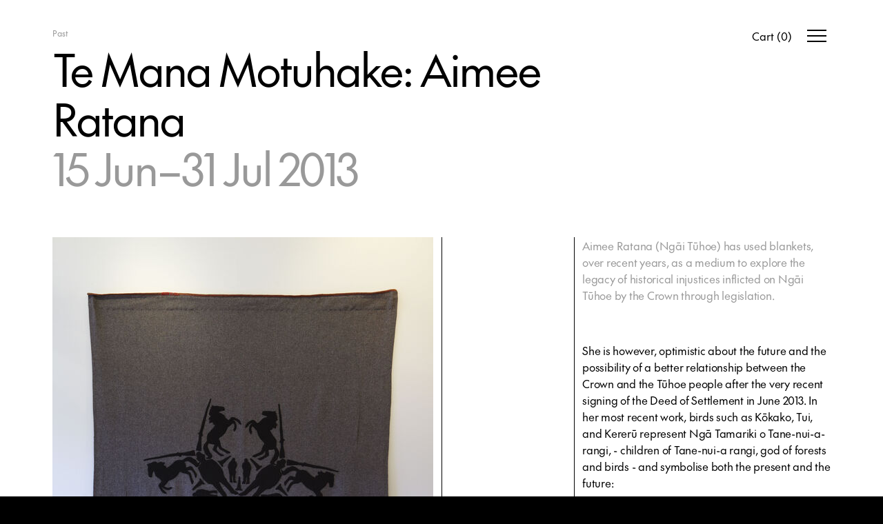

--- FILE ---
content_type: text/html;charset=utf-8
request_url: https://www.objectspace.org.nz/exhibitions/te-mana-motuhake/
body_size: 6469
content:





<!doctype html>
<html lang="en">
<head>
	<meta charset="utf-8">
	<meta http-equiv="X-UA-Compatible" content="IE=edge">
	<meta name="viewport" content="width=device-width, initial-scale=1.0, shrink-to-fit=no">

	

	<title>Te Mana Motuhake — Objectspace</title>
	<meta name="description" content="Aimee Ratana (Ngāi Tūhoe) has used blankets, over recent years, as a medium to explore the legacy of historical injustices inflicted on Ngāi Tūhoe by the Crown through legislation. &amp;nbsp; She is…" />

	<!-- Begin MailChimp Signup Form -->
	<link href="//cdn-images.mailchimp.com/embedcode/classic-10_7.css" rel="stylesheet" type="text/css">
	<style type="text/css">
	    #mc_embed_signup{background:#fff; clear:left; font:14px Helvetica,Arial,sans-serif; }
	</style>
	<!-- Remainder of form code is in fotoer.jspf -->

	<link href="/static/css/main.min.2f24bae2.css" rel="stylesheet" media="all"/>

	
	<link rel="shortcut icon" href="/static/img/favicons/favicon.d7c25392.ico">
	<link rel="icon" type="image/png" sizes="16x16" href="/static/img/favicons/favicon-16.e4b33062.png">
	<link rel="icon" type="image/png" sizes="32x32" href="/static/img/favicons/favicon-32.49a942dd.png">
	<link rel="icon" type="image/png" sizes="96x96" href="/static/img/favicons/favicon-96.10595dec.png">
	<link rel="apple-touch-icon-precomposed" href="/static/img/favicons/favicon-152.ff42b6dd.png">
	<link rel="mask-icon" href="/static/img/favicons/mask-icon.9762fcc0.svg" color="#000000">

	<meta property="og:type" content="website"/>
	<meta property="og:url" content="https://www.objectspace.org.nz/exhibitions/te-mana-motuhake/" />
	<meta property="og:title" content="Te Mana Motuhake — Objectspace" />
	<meta property="og:description" content="Aimee Ratana (Ngāi Tūhoe) has used blankets, over recent years, as a medium to explore the legacy of historical injustices inflicted on Ngāi Tūhoe by the Crown through legislation. &amp;nbsp; She is however, optimistic about the future and the possibility of a better relationship between the Crown and the Tūhoe people after the very recent signing of the Deed of Settlement in June 2013. In her most recent work, birds such as Kōkako, Tui, and Kererū represent Ngā Tamariki o Tane-nui-a-rangi, - children of Tane-nui-a rangi, god of forests and birds - and symbolise both the present and the future: &amp;nbsp; &amp;ldquo;While we look forward to the growth of our iwi, we remember our tūpuna (ancestors) and the hardships they endured. [The ancestors] are represented by the Huia, the prestigious bird that once flourished in the Huiarau ranges within Te Urewera.&amp;rdquo; &amp;nbsp; Aimee Ratana completed a Masters in Māori Visual Arts at Massey University, Palmerston North in 2006. She was a recipient of the Te Waka Toi tertiary scholarship in 2004 and a finalist in the 2005 Trust Waikato Contemporary Art Awards and has exhibited nationally and internationally." />
	<meta property="og:image" content="https://www.objectspace.org.nz/assets/sm/upload/fq/5f/9f/92/_MG_1633.jpg?k=b8c94af332" />

	<meta name="twitter:card" content="summary" />
	<meta name="twitter:url" content="https://www.objectspace.org.nz/exhibitions/te-mana-motuhake/" />
	<meta name="twitter:site" content="@ObjectspaceNZ"/>
	<meta name="twitter:title" content="Te Mana Motuhake — Objectspace" />
	<meta name="twitter:description" content="Aimee Ratana (Ngāi Tūhoe) has used blankets, over recent years, as a medium to explore the legacy of historical injustices inflicted on Ngāi Tūhoe by the Crown through legislation. &amp;nbsp; She is…" />
	<meta name="twitter:image" content="https://www.objectspace.org.nz/assets/sm/upload/fq/5f/9f/92/_MG_1633.jpg?k=b8c94af332" />

	<script>
		var e = document.documentElement;
		e.setAttribute('data-useragent', navigator.userAgent);
		e.setAttribute('data-platform', navigator.platform);

		window.NS = 'objectspace';
		window[NS] = {
			NAMESPACE: NS,
			componentConstructors: {},
			contextPath: '',
			staticPath: '/static/',
			googleMapsAPIKey: 'AIzaSyDpAchTL8KNm8KTWsLNKjtzQ9qZEUynzy0',
			googleMapsMarkerURL: '/static/img/map-marker.40d6b641.png'
		}
	</script>
	<script async src="https://www.googletagmanager.com/gtag/js?id=G-7C37VJ0ZS3"></script> <script> window.dataLayer = window.dataLayer || []; function gtag(){dataLayer.push(arguments);} gtag('js', new Date()); gtag('config', 'G-7C37VJ0ZS3'); </script>
	<script src="/static/js/head.min.ddb74c22.js"></script>
</head>
<body class="site-body js-site-body screen-event">
	












<div class="banner-message ec-message js-ec-message js-ec-added-to-cart-message">
	<div class="grid-container">
		<div class="grid-row">
			<div class="grid-col">
				<p class="message-text js-ec-message-text"></p>
			</div>
			<div class="button -white js-ec-view-cart">View Cart</div>
		</div>
	</div>
</div>

<header class="site-header js-site-header">
	<input type="checkbox" id="site-drawer-state" class="site-drawer-state js-site-drawer-state" hidden />

	<div class="grid-container hamburgerconstraint"><div class="sme-component" data-component="BasketStats" data-onclick="goToCart" ></div> <div class="site-menu-hamburgers"> <button class="menubutton -open js-menubutton js-site-drawer-firstfocussable" type="button"> <span class="label">Open Menu</span> </button> <button class="menubutton -close js-menubutton js-site-drawer-firstfocussable" type="button"> <span class="label">Close Menu</span> </button> <label class="menuburger js-menuburger" for="site-drawer-state" aria-hidden="true"> <span class="ingredient -bun -top"> <span class="bar"></span> </span> <span class="ingredient -patty"> <span class="bar"></span> </span> <span class="ingredient -bun -bottom"> <span class="bar"></span> </span> </label> </div></div>

	<div class="site-drawer" data-js-component="SiteDrawer">
		<div class="gridmeasure">
			<div class="gridconstraint">
				<nav class="site-nav">
					<ul class="navlist">
						
							
									<li class="navitem ">
										<a class="label" href="/"><span>Home</span></a>
									</li>
								
						
							
									<li class="navitem ">
										<a class="label" href="/about/"><span>About</span></a>
									</li>
								
						
							
									<li class="navitem ">
										<a class="label" href="/exhibitions/"><span>Exhibitions</span></a>
									</li>
								
						
							
									<li class="navitem ">
										<a class="label" href="/events/"><span>Events</span></a>
									</li>
								
						
							
									<li class="navitem ">
										<a class="label" href="/journal/"><span>Journal</span></a>
									</li>
								
						
							
									<li class="navitem ">
										<a class="label" href="/support/"><span>Support</span></a>
									</li>
								
						
							
									<li class="navitem ">
										<a class="label" href="/archive/"><span>Archive</span></a>
									</li>
								
						
							
									<li class="navitem ">
										<a class="label" href="/shop/"><span>Shop</span></a>
									</li>
								
						
					</ul>

					<div class="newsletter-signup">
						

<div id="mc_embed_signup">
	<form action="//objectspace.us12.list-manage.com/subscribe/post?u=d1bfd47a0e4fcfa82efecba8e&amp;id=85b1c1a8d5" method="post" id="mc-embedded-subscribe-form" name="mc-embedded-subscribe-form" class="validate" target="_blank" novalidate>
		<h3 class="title"><label for="mce-EMAIL">Sign up for our newsletter</label></h3>
	    <div id="mc_embed_signup_scroll">
			<div class="mc-field-group">
				<label for="mce-EMAIL" style="display: none;">Email Address </label>
				<input type="email" value="" name="EMAIL" class="required email" id="mce-EMAIL" placeholder="Email" required >
			</div>
			<div id="mce-responses" class="clear">
	        	<div class="response" id="mce-error-response" style="display:none"></div>
	        	<div class="response" id="mce-success-response" style="display:none"></div>
			</div><!-- real people should not fill this in and expect good things - do not remove this or risk form bot signups-->
			<div style="position: absolute; left: -5000px;" aria-hidden="true"><input type="text" name="b_d1bfd47a0e4fcfa82efecba8e_85b1c1a8d5" tabindex="-1" value=""></div>
			<div class="clear"><input type="submit" value="Subscribe" name="subscribe" id="mc-embedded-subscribe" class="button"></div>
	    </div>
	</form>
</div>
					</div>
				</nav>
			</div>
		</div>
	</div>
</header>


	<div class="ec-basket ec-overlay">
		<div class="grid-container">
			<h1 class="article-title">Your Cart</h1>
			





<div class="sme-component" data-component="Basket"
	
	data-oncheckout="goToCheckout"
	data-onclose="closeCart"
></div>

		</div>
	</div>
	<div class="ec-checkout ec-overlay">
		<div class="grid-container">
			<h1 class="article-title">Checkout</h1>
			<div class="ec-checkout-inner">
				






<div class="sme-component" data-component="Checkout"
    data-onclose="closeCheckout"
    data-oncart="goToCart"
    data-oncomplete="checkoutComplete"
    data-onchangestage="changeStage"
>
</div>

				






<div class="sme-component" data-component="OrderSummary"
	
	
	
	data-mode="checkout"
></div>

			</div>
		</div>
	</div>
	<div class="ec-order-confirmation ec-overlay -no-pickup">
		<div class="grid-container">
			<h1 class="article-title">Thank You</h1>
			<div class="thankyou-message -pickup">
				<p>Thank you for helping us support artists, craftspeople, makers and designers in Aotearoa. Your order has been processed, you&rsquo;ll receive an email with confirmation and order details.&nbsp;</p>
			</div>
			<div class="thankyou-message -no-pickup">
				<p>Thank you for helping us support artists, craftspeople, makers and designers in Aotearoa. Your order has been processed, you&rsquo;ll receive an email with confirmation and order details.&nbsp;</p>
			</div>
			<div class="ec-checkout-inner">
				




<div class="sme-component" data-component="OrderInformation"
    data-readonly="true"
	data-mode="complete"
></div>

				






<div class="sme-component" data-component="OrderSummary"
	
	
	
	data-mode="complete"
></div>

			</div>
		</div>
		<div class="sme-view-footer">
			<div class="sme-view-footer-inner">
				
				<button class="sme-primary-button sme-button js-ec-complete-checkout" type="submit">Continue Shopping</button>
			</div>
		</div>
	</div>




<div class="site-page js-site-page">
	

	

	<main class="site-main">







<article class="grid-container">
	<header class="grid-row article-header">
		<div class="grid-col">
			<div class="category-label"> Past </div>

			
<h1 class="article-title"> Te Mana Motuhake: Aimee Ratana </h1> <h2 class="article-subtitle"><time>15 Jun–31 Jul 2013</time></h2>
		</div>
	</header>
	
	
	
	
	
			
			<section class="grid-row article-body -event">
				<div class="grid-col -col-33-r-pct contentcol content-styles">
					<p>Aimee Ratana (Ngāi Tūhoe) has used blankets, over recent years, as a medium to explore the legacy of historical injustices inflicted on Ngāi Tūhoe by the Crown through legislation.</p>
<p>&nbsp;</p>
<p>She is however, optimistic about the future and the possibility of a better relationship between the Crown and the Tūhoe people after the very recent signing of the Deed of Settlement in June 2013. In her most recent work, birds such as Kōkako, Tui, and Kererū represent Ngā Tamariki o Tane-nui-a-rangi, - children of Tane-nui-a rangi, god of forests and birds - and symbolise both the present and the future:</p>
<p>&nbsp;</p>
<p>&ldquo;While we look forward to the growth of our iwi, we remember our tūpuna (ancestors) and the hardships they endured. [The ancestors] are represented by the Huia, the prestigious bird that once flourished in the Huiarau ranges within Te Urewera.&rdquo;</p>
<p>&nbsp;</p>
<p>Aimee Ratana completed a Masters in Māori Visual Arts at Massey University, Palmerston North in 2006. She was a recipient of the Te Waka Toi tertiary scholarship in 2004 and a finalist in the 2005 Trust Waikato Contemporary Art Awards and has exhibited nationally and internationally.</p>
					

				</div>

				<div class="grid-col asidecol">

					
					<div class="grid-row">
						
	<div class="grid-col metacol">
		<ul class="title-list article-meta">
			
			
			
			
			
			
		</ul>
	</div>

				
						<div class="grid-col figurecol">
							
<figure class="article-figure"> <div class="media"> <div class="aspect" style="padding-top: 150.0%"> <img data-src="/assets/resized/sm/upload/8p/43/r6/d2/_MG_1633-0-552-0-0.jpg?k=d873c1a9e6" data-srcset="/assets/resized/sm/upload/8p/43/r6/d2/_MG_1633-0-552-0-0.jpg?k=d873c1a9e6 552w, /assets/resized/sm/upload/8p/43/r6/d2/_MG_1633-0-1104-0-0.jpg?k=bc387e9232 1104w" sizes="(min-width: 800px) 552px, ((min-width: 520px) and (max-width: 800px)) 350px, 100vw" width="552" height="828" alt="" class="lazyload" /> </div> </div> <figcaption class="caption"> <p>Aimee Ratana,Tame Iti’s arrest Ruatoki Raids 2007 - Labelled by media as Tuhoe Terrorists. Government enforced Terrorist Suppression Act, 2012.</p> </figcaption> </figure>
							
						</div>
					</div>
					
					
					
					
				</div>
			</section>
		
	
</article>



			</main>
			

<footer class="site-footer -has-map">

	
			

<div class="grid-container journal-body">
	<section class="grid-row journal-section -inverted -group-2 -split">

		

		

		
			
<article class="grid-col feed-item -medium -event"> <div class="category-label"> On Now </div> <figure class="media"> <a href="/exhibitions/pivot/" class="aspect" style="padding-top: 100%"> <img data-src="/assets/resized/sm/upload/55/qj/up/y6/Hero%20Image-552-552-552-552-crop-fill.png?k=2438ca304e" data-srcset="/assets/resized/sm/upload/55/qj/up/y6/Hero%20Image-552-552-552-552-crop-fill.png?k=2438ca304e 552w, /assets/resized/sm/upload/55/qj/up/y6/Hero%20Image-1104-1104-1104-1104-crop-fill.png?k=acc946312a 1104w" sizes="(min-width: 800px) 552px, ((min-width: 520px) and (max-width: 800px)) 350px, 100vw" width="552" height="552" alt="" class="lazyload" /> </a> </figure> <div class="details"> <p class="location">Tāmaki Makaurau Auckland</p> <h2 class="title"> <a href="/exhibitions/pivot/"><span>Pivot</span></a> </h2> <h3 class="subtitle"><time>5 Apr–8 Mar 2026</time></h3> </div> </article>
		
	</section>
</div>

		

	<div class="grid-container">
		<div class="grid-row">
			<nav class="grid-col footer-nav">
				<ul class="navlist">
					
						
								<li class="navitem ">
									<a class="label" href="/">Home</a>
								</li>
							
					
						
								<li class="navitem ">
									<a class="label" href="/about/">About</a>
								</li>
							
					
						
								<li class="navitem ">
									<a class="label" href="/exhibitions/">Exhibitions</a>
								</li>
							
					
						
								<li class="navitem ">
									<a class="label" href="/events/">Events</a>
								</li>
							
					
						
								<li class="navitem ">
									<a class="label" href="/journal/">Journal</a>
								</li>
							
					
						
								<li class="navitem ">
									<a class="label" href="/support/">Support</a>
								</li>
							
					
						
								<li class="navitem ">
									<a class="label" href="/archive/">Archive</a>
								</li>
							
					
				</ul>
			</nav>

			<section class="grid-col" itemscope itemtype="http://schema.org/LocalBusiness">
				<div class="grid-row">
					<meta itemprop="name" content="Objectspace"/>
					<link itemprop="url" href="/">

					<div class="grid-col footer-contact">
						<ul class="title-list footerlist">
						
						
							
									<li class="listitem">
										<a href="https://goo.gl/maps/7MsFytMqDw7474Lm8" target=_blank class="title">Tāmaki Makaurau Auckland</a>
										<p class="openHours">Tue &ndash; Fri 10am &ndash; 5pm, Sat &amp; Sun 10am &ndash; 4pm</p>
									</li>
							
						
							
									<li class="listitem">
										<a href="https://goo.gl/maps/tc9vFQutkHURLUTR8" target=_blank class="title">Ōtautahi Christchurch</a>
										<p class="openHours"><strong>Closed until 9 Feb 2026</strong></p>
									</li>
							
						
						
							<li class="listitem">
								
									<div itemprop="telephone"><a href="tel:+6493766216" target="_blank">+64 9 376 6216</a></div>
								
								
									<div itemprop="email"><a href="mailto:info@objectspace.org.nz" target="_blank">info@objectspace.org.nz</a></div>
								
							</li>
						
						</ul>
					</div>

					<div class="grid-col footer-social">
						<ul class="title-list footerlist">
							
								<li class="listitem">
									<h3 class="title">Instagram</h3>
									<a href="https://www.instagram.com/objectspace/" target="_blank">@objectspace</a>
								</li>
							
							
							
								<li class="listitem">
									<h3 class="title">Facebook</h3>
									<a href="https://www.facebook.com/pages/Objectspace/210656108958743" target="_blank">Objectspace</a>
								</li>
							
						</ul>
					</div>

					<div class="grid-col -col-100-pct footer-map">
						<div class="embedaspectratio" data-js-component="GoogleMaps" data-google-maps-options='{"lazyLoad": true, "mapOptions": {"zoom": 15, "backgroundColor": "#999"}, "markers": [{"lat": -36.85794, "lng": 174.74743, "title": "Objectspace", "placeId": "ChIJixNhUZVHDW0RZtSyVN9GRSc", "clickable": true}]}'>
							<div data-embed-target></div>
						</div>
					</div>
				</div>
			</section>
		</div>

		<div class="grid-row">
			<section class="grid-col -col-25-pct newsletter-signup">
				

<div id="mc_embed_signup">
	<form action="//objectspace.us12.list-manage.com/subscribe/post?u=d1bfd47a0e4fcfa82efecba8e&amp;id=85b1c1a8d5" method="post" id="mc-embedded-subscribe-form" name="mc-embedded-subscribe-form" class="validate" target="_blank" novalidate>
		<h3 class="title"><label for="mce-EMAIL">Sign up for our newsletter</label></h3>
	    <div id="mc_embed_signup_scroll">
			<div class="mc-field-group">
				<label for="mce-EMAIL" style="display: none;">Email Address </label>
				<input type="email" value="" name="EMAIL" class="required email" id="mce-EMAIL" placeholder="Email" required >
			</div>
			<div id="mce-responses" class="clear">
	        	<div class="response" id="mce-error-response" style="display:none"></div>
	        	<div class="response" id="mce-success-response" style="display:none"></div>
			</div><!-- real people should not fill this in and expect good things - do not remove this or risk form bot signups-->
			<div style="position: absolute; left: -5000px;" aria-hidden="true"><input type="text" name="b_d1bfd47a0e4fcfa82efecba8e_85b1c1a8d5" tabindex="-1" value=""></div>
			<div class="clear"><input type="submit" value="Subscribe" name="subscribe" id="mc-embedded-subscribe" class="button"></div>
	    </div>
	</form>
</div>
			</section>

			<section class="grid-col -col-25-pct footer-supporters">
				<ul class="title-list footerlist">
					
						<li class="listitem"><h3 class="title">Lead Partner</h3> <ul> <li class="listitem"> <a href="http://www.ockham.co.nz" target="_blank"> Ockham Residential </a> </li> </ul></li>
					
						<li class="listitem"><h3 class="title">Education Partner</h3> <ul> <li class="listitem"> <a href="https://www.aut.ac.nz/" target="_blank"> AUT </a> </li> </ul></li>
					
						<li class="listitem"><h3 class="title">Strategic Partners</h3> <ul> <li class="listitem"> <a href="https://ecc.co.nz" target="_blank"> ECC </a> </li> <li class="listitem"> <a href="https://www.cemac.co.nz" target="_blank"> Cemac Commercial Interiors </a> </li> <li class="listitem"> <a href="http://www.chartwell.org.nz" target="_blank"> Chartwell Trust </a> </li> <li class="listitem"> <a href="http://myart.co.nz" target="_blank"> My ART </a> </li> <li class="listitem"> <a href="http://www.resene.co.nz" target="_blank"> Resene </a> </li> </ul></li>
					
						<li class="listitem"><h3 class="title">Core Funders</h3> <ul> <li class="listitem"> <a href="http://www.creativenz.govt.nz" target="_blank"> Creative NZ </a> </li> <li class="listitem"> <a href="https://www.foundationnorth.org.nz" target="_blank"> Foundation North </a> </li> <li class="listitem"> <a href="http://www.aucklandcouncil.govt.nz" target="_blank"> Auckland Council </a> </li> </ul></li>
					
				</ul>
			</section>

			<div class="grid-col footer-map -spacer">
				<div class="embedaspectratio"></div>
			</div>

		</div>
	</div>
</footer>


			
		</div>


		<script src="/static/js/main.min.64d16bc6.js"></script>
		



		<script type="text/javascript">
			var _gaq = _gaq || [];
			_gaq.push(['_setAccount', 'UA-194805-9']);
			_gaq.push(['_trackPageview']);

			(function() {
				var ga = document.createElement('script'); ga.type = 'text/javascript'; ga.async = true;
				ga.src = ('https:' == document.location.protocol ? 'https://ssl' : 'http://www') + '.google-analytics.com/ga.js';
				var s = document.getElementsByTagName('script')[0]; s.parentNode.insertBefore(ga, s);
			})();
		</script>

		

<script> !function(f,b,e,v,n,t,s) {if(f.fbq)return;n=f.fbq=function(){n.callMethod? n.callMethod.apply(n,arguments):n.queue.push(arguments)}; if(!f._fbq)f._fbq=n;n.push=n;n.loaded=!0;n.version='2.0'; n.queue=[];t=b.createElement(e);t.async=!0; t.src=v;s=b.getElementsByTagName(e)[0]; s.parentNode.insertBefore(t,s)}(window, document,'script', 'https://connect.facebook.net/en_US/fbevents.js'); fbq('init', '448016203618692'); fbq('track', 'PageView'); </script>


	</body>
</html>


--- FILE ---
content_type: application/javascript
request_url: https://www.objectspace.org.nz/static/js/head.min.ddb74c22.js
body_size: 10318
content:
/*! For license information please see head.min.ddb74c22.js.LICENSE.txt */
(()=>{var t={4186:(t,r,e)=>{"use strict";var n=e(3749),o=e(8055),i=TypeError;t.exports=function(t){if(n(t))return t;throw new i(o(t)+" is not a function")}},8149:(t,r,e)=>{"use strict";var n=e(6903).charAt;t.exports=function(t,r,e){return r+(e?n(t,r).length:1)}},7447:(t,r,e)=>{"use strict";var n=e(2674),o=String,i=TypeError;t.exports=function(t){if(n(t))return t;throw new i(o(t)+" is not an object")}},7921:(t,r,e)=>{"use strict";var n=e(3637),o=e(9002),i=e(7878),c=function(t){return function(r,e,c){var u=n(r),s=i(u);if(0===s)return!t&&-1;var a,l=o(c,s);if(t&&e!=e){for(;s>l;)if((a=u[l++])!=a)return!0}else for(;s>l;l++)if((t||l in u)&&u[l]===e)return t||l||0;return!t&&-1}};t.exports={includes:c(!0),indexOf:c(!1)}},9077:(t,r,e)=>{"use strict";var n=e(3455),o=e(5811),i=e(6415),c=o("species");t.exports=function(t){return i>=51||!n((function(){var r=[];return(r.constructor={})[c]=function(){return{foo:1}},1!==r[t](Boolean).foo}))}},1814:(t,r,e)=>{"use strict";var n=e(3455);t.exports=function(t,r){var e=[][t];return!!e&&n((function(){e.call(null,r||function(){return 1},1)}))}},7375:(t,r,e)=>{"use strict";var n=e(2444),o=e(5448),i=TypeError,c=Object.getOwnPropertyDescriptor,u=n&&!function(){if(void 0!==this)return!0;try{Object.defineProperty([],"length",{writable:!1}).length=1}catch(t){return t instanceof TypeError}}();t.exports=u?function(t,r){if(o(t)&&!c(t,"length").writable)throw new i("Cannot set read only .length");return t.length=r}:function(t,r){return t.length=r}},2329:(t,r,e)=>{"use strict";var n=e(5448),o=e(8413),i=e(2674),c=e(5811)("species"),u=Array;t.exports=function(t){var r;return n(t)&&(r=t.constructor,(o(r)&&(r===u||n(r.prototype))||i(r)&&null===(r=r[c]))&&(r=void 0)),void 0===r?u:r}},1453:(t,r,e)=>{"use strict";var n=e(2329);t.exports=function(t,r){return new(n(t))(0===r?0:r)}},9872:(t,r,e)=>{"use strict";var n=e(2608),o=n({}.toString),i=n("".slice);t.exports=function(t){return i(o(t),8,-1)}},1179:(t,r,e)=>{"use strict";var n=e(3724),o=e(3749),i=e(9872),c=e(5811)("toStringTag"),u=Object,s="Arguments"===i(function(){return arguments}());t.exports=n?i:function(t){var r,e,n;return void 0===t?"Undefined":null===t?"Null":"string"==typeof(e=function(t,r){try{return t[r]}catch(t){}}(r=u(t),c))?e:s?i(r):"Object"===(n=i(r))&&o(r.callee)?"Arguments":n}},2924:(t,r,e)=>{"use strict";var n=e(9649),o=e(2919),i=e(1139),c=e(1601);t.exports=function(t,r,e){for(var u=o(r),s=c.f,a=i.f,l=0;l<u.length;l++){var f=u[l];n(t,f)||e&&n(e,f)||s(t,f,a(r,f))}}},139:(t,r,e)=>{"use strict";var n=e(2444),o=e(1601),i=e(4004);t.exports=n?function(t,r,e){return o.f(t,r,i(1,e))}:function(t,r,e){return t[r]=e,t}},4004:t=>{"use strict";t.exports=function(t,r){return{enumerable:!(1&t),configurable:!(2&t),writable:!(4&t),value:r}}},3552:(t,r,e)=>{"use strict";var n=e(2444),o=e(1601),i=e(4004);t.exports=function(t,r,e){n?o.f(t,r,i(0,e)):t[r]=e}},8552:(t,r,e)=>{"use strict";var n=e(3749),o=e(1601),i=e(1147),c=e(5801);t.exports=function(t,r,e,u){u||(u={});var s=u.enumerable,a=void 0!==u.name?u.name:r;if(n(e)&&i(e,a,u),u.global)s?t[r]=e:c(r,e);else{try{u.unsafe?t[r]&&(s=!0):delete t[r]}catch(t){}s?t[r]=e:o.f(t,r,{value:e,enumerable:!1,configurable:!u.nonConfigurable,writable:!u.nonWritable})}return t}},5801:(t,r,e)=>{"use strict";var n=e(4032),o=Object.defineProperty;t.exports=function(t,r){try{o(n,t,{value:r,configurable:!0,writable:!0})}catch(e){n[t]=r}return r}},1870:(t,r,e)=>{"use strict";var n=e(8055),o=TypeError;t.exports=function(t,r){if(!delete t[r])throw new o("Cannot delete property "+n(r)+" of "+n(t))}},2444:(t,r,e)=>{"use strict";var n=e(3455);t.exports=!n((function(){return 7!==Object.defineProperty({},1,{get:function(){return 7}})[1]}))},5751:(t,r,e)=>{"use strict";var n=e(4032),o=e(2674),i=n.document,c=o(i)&&o(i.createElement);t.exports=function(t){return c?i.createElement(t):{}}},9573:t=>{"use strict";var r=TypeError;t.exports=function(t){if(t>9007199254740991)throw r("Maximum allowed index exceeded");return t}},5175:t=>{"use strict";t.exports=["constructor","hasOwnProperty","isPrototypeOf","propertyIsEnumerable","toLocaleString","toString","valueOf"]},7607:(t,r,e)=>{"use strict";var n=e(4032).navigator,o=n&&n.userAgent;t.exports=o?String(o):""},6415:(t,r,e)=>{"use strict";var n,o,i=e(4032),c=e(7607),u=i.process,s=i.Deno,a=u&&u.versions||s&&s.version,l=a&&a.v8;l&&(o=(n=l.split("."))[0]>0&&n[0]<4?1:+(n[0]+n[1])),!o&&c&&(!(n=c.match(/Edge\/(\d+)/))||n[1]>=74)&&(n=c.match(/Chrome\/(\d+)/))&&(o=+n[1]),t.exports=o},5366:(t,r,e)=>{"use strict";var n=e(4032),o=e(1139).f,i=e(139),c=e(8552),u=e(5801),s=e(2924),a=e(5868);t.exports=function(t,r){var e,l,f,p,v,h=t.target,x=t.global,d=t.stat;if(e=x?n:d?n[h]||u(h,{}):n[h]&&n[h].prototype)for(l in r){if(p=r[l],f=t.dontCallGetSet?(v=o(e,l))&&v.value:e[l],!a(x?l:h+(d?".":"#")+l,t.forced)&&void 0!==f){if(typeof p==typeof f)continue;s(p,f)}(t.sham||f&&f.sham)&&i(p,"sham",!0),c(e,l,p,t)}}},3455:t=>{"use strict";t.exports=function(t){try{return!!t()}catch(t){return!0}}},4364:(t,r,e)=>{"use strict";e(2823);var n=e(3453),o=e(8552),i=e(9867),c=e(3455),u=e(5811),s=e(139),a=u("species"),l=RegExp.prototype;t.exports=function(t,r,e,f){var p=u(t),v=!c((function(){var r={};return r[p]=function(){return 7},7!==""[t](r)})),h=v&&!c((function(){var r=!1,e=/a/;return"split"===t&&((e={}).constructor={},e.constructor[a]=function(){return e},e.flags="",e[p]=/./[p]),e.exec=function(){return r=!0,null},e[p](""),!r}));if(!v||!h||e){var x=/./[p],d=r(p,""[t],(function(t,r,e,o,c){var u=r.exec;return u===i||u===l.exec?v&&!c?{done:!0,value:n(x,r,e,o)}:{done:!0,value:n(t,e,r,o)}:{done:!1}}));o(String.prototype,t,d[0]),o(l,p,d[1])}f&&s(l[p],"sham",!0)}},3881:(t,r,e)=>{"use strict";var n=e(9128),o=Function.prototype,i=o.apply,c=o.call;t.exports="object"==typeof Reflect&&Reflect.apply||(n?c.bind(i):function(){return c.apply(i,arguments)})},9128:(t,r,e)=>{"use strict";var n=e(3455);t.exports=!n((function(){var t=function(){}.bind();return"function"!=typeof t||t.hasOwnProperty("prototype")}))},3453:(t,r,e)=>{"use strict";var n=e(9128),o=Function.prototype.call;t.exports=n?o.bind(o):function(){return o.apply(o,arguments)}},2542:(t,r,e)=>{"use strict";var n=e(2444),o=e(9649),i=Function.prototype,c=n&&Object.getOwnPropertyDescriptor,u=o(i,"name"),s=u&&"something"===function(){}.name,a=u&&(!n||n&&c(i,"name").configurable);t.exports={EXISTS:u,PROPER:s,CONFIGURABLE:a}},2116:(t,r,e)=>{"use strict";var n=e(9872),o=e(2608);t.exports=function(t){if("Function"===n(t))return o(t)}},2608:(t,r,e)=>{"use strict";var n=e(9128),o=Function.prototype,i=o.call,c=n&&o.bind.bind(i,i);t.exports=n?c:function(t){return function(){return i.apply(t,arguments)}}},8711:(t,r,e)=>{"use strict";var n=e(4032),o=e(3749);t.exports=function(t,r){return arguments.length<2?(e=n[t],o(e)?e:void 0):n[t]&&n[t][r];var e}},8622:(t,r,e)=>{"use strict";var n=e(4186),o=e(6021);t.exports=function(t,r){var e=t[r];return o(e)?void 0:n(e)}},3966:(t,r,e)=>{"use strict";var n=e(2608),o=e(4165),i=Math.floor,c=n("".charAt),u=n("".replace),s=n("".slice),a=/\$([$&'`]|\d{1,2}|<[^>]*>)/g,l=/\$([$&'`]|\d{1,2})/g;t.exports=function(t,r,e,n,f,p){var v=e+t.length,h=n.length,x=l;return void 0!==f&&(f=o(f),x=a),u(p,x,(function(o,u){var a;switch(c(u,0)){case"$":return"$";case"&":return t;case"`":return s(r,0,e);case"'":return s(r,v);case"<":a=f[s(u,1,-1)];break;default:var l=+u;if(0===l)return o;if(l>h){var p=i(l/10);return 0===p?o:p<=h?void 0===n[p-1]?c(u,1):n[p-1]+c(u,1):o}a=n[l-1]}return void 0===a?"":a}))}},4032:function(t,r,e){"use strict";var n=function(t){return t&&t.Math===Math&&t};t.exports=n("object"==typeof globalThis&&globalThis)||n("object"==typeof window&&window)||n("object"==typeof self&&self)||n("object"==typeof e.g&&e.g)||n("object"==typeof this&&this)||function(){return this}()||Function("return this")()},9649:(t,r,e)=>{"use strict";var n=e(2608),o=e(4165),i=n({}.hasOwnProperty);t.exports=Object.hasOwn||function(t,r){return i(o(t),r)}},2645:t=>{"use strict";t.exports={}},3085:(t,r,e)=>{"use strict";var n=e(8711);t.exports=n("document","documentElement")},8829:(t,r,e)=>{"use strict";var n=e(2444),o=e(3455),i=e(5751);t.exports=!n&&!o((function(){return 7!==Object.defineProperty(i("div"),"a",{get:function(){return 7}}).a}))},9455:(t,r,e)=>{"use strict";var n=e(2608),o=e(3455),i=e(9872),c=Object,u=n("".split);t.exports=o((function(){return!c("z").propertyIsEnumerable(0)}))?function(t){return"String"===i(t)?u(t,""):c(t)}:c},6906:(t,r,e)=>{"use strict";var n=e(2608),o=e(3749),i=e(2205),c=n(Function.toString);o(i.inspectSource)||(i.inspectSource=function(t){return c(t)}),t.exports=i.inspectSource},8301:(t,r,e)=>{"use strict";var n,o,i,c=e(6206),u=e(4032),s=e(2674),a=e(139),l=e(9649),f=e(2205),p=e(2343),v=e(2645),h="Object already initialized",x=u.TypeError,d=u.WeakMap;if(c||f.state){var g=f.state||(f.state=new d);g.get=g.get,g.has=g.has,g.set=g.set,n=function(t,r){if(g.has(t))throw new x(h);return r.facade=t,g.set(t,r),r},o=function(t){return g.get(t)||{}},i=function(t){return g.has(t)}}else{var y=p("state");v[y]=!0,n=function(t,r){if(l(t,y))throw new x(h);return r.facade=t,a(t,y,r),r},o=function(t){return l(t,y)?t[y]:{}},i=function(t){return l(t,y)}}t.exports={set:n,get:o,has:i,enforce:function(t){return i(t)?o(t):n(t,{})},getterFor:function(t){return function(r){var e;if(!s(r)||(e=o(r)).type!==t)throw new x("Incompatible receiver, "+t+" required");return e}}}},5448:(t,r,e)=>{"use strict";var n=e(9872);t.exports=Array.isArray||function(t){return"Array"===n(t)}},3749:t=>{"use strict";var r="object"==typeof document&&document.all;t.exports=void 0===r&&void 0!==r?function(t){return"function"==typeof t||t===r}:function(t){return"function"==typeof t}},8413:(t,r,e)=>{"use strict";var n=e(2608),o=e(3455),i=e(3749),c=e(1179),u=e(8711),s=e(6906),a=function(){},l=u("Reflect","construct"),f=/^\s*(?:class|function)\b/,p=n(f.exec),v=!f.test(a),h=function(t){if(!i(t))return!1;try{return l(a,[],t),!0}catch(t){return!1}},x=function(t){if(!i(t))return!1;switch(c(t)){case"AsyncFunction":case"GeneratorFunction":case"AsyncGeneratorFunction":return!1}try{return v||!!p(f,s(t))}catch(t){return!0}};x.sham=!0,t.exports=!l||o((function(){var t;return h(h.call)||!h(Object)||!h((function(){t=!0}))||t}))?x:h},5868:(t,r,e)=>{"use strict";var n=e(3455),o=e(3749),i=/#|\.prototype\./,c=function(t,r){var e=s[u(t)];return e===l||e!==a&&(o(r)?n(r):!!r)},u=c.normalize=function(t){return String(t).replace(i,".").toLowerCase()},s=c.data={},a=c.NATIVE="N",l=c.POLYFILL="P";t.exports=c},6021:t=>{"use strict";t.exports=function(t){return null==t}},2674:(t,r,e)=>{"use strict";var n=e(3749);t.exports=function(t){return"object"==typeof t?null!==t:n(t)}},8507:t=>{"use strict";t.exports=!1},2277:(t,r,e)=>{"use strict";var n=e(8711),o=e(3749),i=e(6921),c=e(4752),u=Object;t.exports=c?function(t){return"symbol"==typeof t}:function(t){var r=n("Symbol");return o(r)&&i(r.prototype,u(t))}},7878:(t,r,e)=>{"use strict";var n=e(5806);t.exports=function(t){return n(t.length)}},1147:(t,r,e)=>{"use strict";var n=e(2608),o=e(3455),i=e(3749),c=e(9649),u=e(2444),s=e(2542).CONFIGURABLE,a=e(6906),l=e(8301),f=l.enforce,p=l.get,v=String,h=Object.defineProperty,x=n("".slice),d=n("".replace),g=n([].join),y=u&&!o((function(){return 8!==h((function(){}),"length",{value:8}).length})),b=String(String).split("String"),m=t.exports=function(t,r,e){"Symbol("===x(v(r),0,7)&&(r="["+d(v(r),/^Symbol\(([^)]*)\).*$/,"$1")+"]"),e&&e.getter&&(r="get "+r),e&&e.setter&&(r="set "+r),(!c(t,"name")||s&&t.name!==r)&&(u?h(t,"name",{value:r,configurable:!0}):t.name=r),y&&e&&c(e,"arity")&&t.length!==e.arity&&h(t,"length",{value:e.arity});try{e&&c(e,"constructor")&&e.constructor?u&&h(t,"prototype",{writable:!1}):t.prototype&&(t.prototype=void 0)}catch(t){}var n=f(t);return c(n,"source")||(n.source=g(b,"string"==typeof r?r:"")),t};Function.prototype.toString=m((function(){return i(this)&&p(this).source||a(this)}),"toString")},2789:t=>{"use strict";var r=Math.ceil,e=Math.floor;t.exports=Math.trunc||function(t){var n=+t;return(n>0?e:r)(n)}},5304:(t,r,e)=>{"use strict";var n,o=e(7447),i=e(9217),c=e(5175),u=e(2645),s=e(3085),a=e(5751),l=e(2343),f="prototype",p="script",v=l("IE_PROTO"),h=function(){},x=function(t){return"<"+p+">"+t+"</"+p+">"},d=function(t){t.write(x("")),t.close();var r=t.parentWindow.Object;return t=null,r},g=function(){try{n=new ActiveXObject("htmlfile")}catch(t){}var t,r,e;g="undefined"!=typeof document?document.domain&&n?d(n):(r=a("iframe"),e="java"+p+":",r.style.display="none",s.appendChild(r),r.src=String(e),(t=r.contentWindow.document).open(),t.write(x("document.F=Object")),t.close(),t.F):d(n);for(var o=c.length;o--;)delete g[f][c[o]];return g()};u[v]=!0,t.exports=Object.create||function(t,r){var e;return null!==t?(h[f]=o(t),e=new h,h[f]=null,e[v]=t):e=g(),void 0===r?e:i.f(e,r)}},9217:(t,r,e)=>{"use strict";var n=e(2444),o=e(782),i=e(1601),c=e(7447),u=e(3637),s=e(496);r.f=n&&!o?Object.defineProperties:function(t,r){c(t);for(var e,n=u(r),o=s(r),a=o.length,l=0;a>l;)i.f(t,e=o[l++],n[e]);return t}},1601:(t,r,e)=>{"use strict";var n=e(2444),o=e(8829),i=e(782),c=e(7447),u=e(6201),s=TypeError,a=Object.defineProperty,l=Object.getOwnPropertyDescriptor,f="enumerable",p="configurable",v="writable";r.f=n?i?function(t,r,e){if(c(t),r=u(r),c(e),"function"==typeof t&&"prototype"===r&&"value"in e&&v in e&&!e[v]){var n=l(t,r);n&&n[v]&&(t[r]=e.value,e={configurable:p in e?e[p]:n[p],enumerable:f in e?e[f]:n[f],writable:!1})}return a(t,r,e)}:a:function(t,r,e){if(c(t),r=u(r),c(e),o)try{return a(t,r,e)}catch(t){}if("get"in e||"set"in e)throw new s("Accessors not supported");return"value"in e&&(t[r]=e.value),t}},1139:(t,r,e)=>{"use strict";var n=e(2444),o=e(3453),i=e(9221),c=e(4004),u=e(3637),s=e(6201),a=e(9649),l=e(8829),f=Object.getOwnPropertyDescriptor;r.f=n?f:function(t,r){if(t=u(t),r=s(r),l)try{return f(t,r)}catch(t){}if(a(t,r))return c(!o(i.f,t,r),t[r])}},3408:(t,r,e)=>{"use strict";var n=e(2468),o=e(5175).concat("length","prototype");r.f=Object.getOwnPropertyNames||function(t){return n(t,o)}},6005:(t,r)=>{"use strict";r.f=Object.getOwnPropertySymbols},6921:(t,r,e)=>{"use strict";var n=e(2608);t.exports=n({}.isPrototypeOf)},2468:(t,r,e)=>{"use strict";var n=e(2608),o=e(9649),i=e(3637),c=e(7921).indexOf,u=e(2645),s=n([].push);t.exports=function(t,r){var e,n=i(t),a=0,l=[];for(e in n)!o(u,e)&&o(n,e)&&s(l,e);for(;r.length>a;)o(n,e=r[a++])&&(~c(l,e)||s(l,e));return l}},496:(t,r,e)=>{"use strict";var n=e(2468),o=e(5175);t.exports=Object.keys||function(t){return n(t,o)}},9221:(t,r)=>{"use strict";var e={}.propertyIsEnumerable,n=Object.getOwnPropertyDescriptor,o=n&&!e.call({1:2},1);r.f=o?function(t){var r=n(this,t);return!!r&&r.enumerable}:e},3118:(t,r,e)=>{"use strict";var n=e(3453),o=e(3749),i=e(2674),c=TypeError;t.exports=function(t,r){var e,u;if("string"===r&&o(e=t.toString)&&!i(u=n(e,t)))return u;if(o(e=t.valueOf)&&!i(u=n(e,t)))return u;if("string"!==r&&o(e=t.toString)&&!i(u=n(e,t)))return u;throw new c("Can't convert object to primitive value")}},2919:(t,r,e)=>{"use strict";var n=e(8711),o=e(2608),i=e(3408),c=e(6005),u=e(7447),s=o([].concat);t.exports=n("Reflect","ownKeys")||function(t){var r=i.f(u(t)),e=c.f;return e?s(r,e(t)):r}},4410:(t,r,e)=>{"use strict";var n=e(3453),o=e(7447),i=e(3749),c=e(9872),u=e(9867),s=TypeError;t.exports=function(t,r){var e=t.exec;if(i(e)){var a=n(e,t,r);return null!==a&&o(a),a}if("RegExp"===c(t))return n(u,t,r);throw new s("RegExp#exec called on incompatible receiver")}},9867:(t,r,e)=>{"use strict";var n,o,i=e(3453),c=e(2608),u=e(687),s=e(747),a=e(1837),l=e(4593),f=e(5304),p=e(8301).get,v=e(3651),h=e(9502),x=l("native-string-replace",String.prototype.replace),d=RegExp.prototype.exec,g=d,y=c("".charAt),b=c("".indexOf),m=c("".replace),w=c("".slice),O=(o=/b*/g,i(d,n=/a/,"a"),i(d,o,"a"),0!==n.lastIndex||0!==o.lastIndex),S=a.BROKEN_CARET,_=void 0!==/()??/.exec("")[1];(O||_||S||v||h)&&(g=function(t){var r,e,n,o,c,a,l,v=this,h=p(v),j=u(t),E=h.raw;if(E)return E.lastIndex=v.lastIndex,r=i(g,E,j),v.lastIndex=E.lastIndex,r;var I=h.groups,P=S&&v.sticky,A=i(s,v),T=v.source,k=0,C=j;if(P&&(A=m(A,"y",""),-1===b(A,"g")&&(A+="g"),C=w(j,v.lastIndex),v.lastIndex>0&&(!v.multiline||v.multiline&&"\n"!==y(j,v.lastIndex-1))&&(T="(?: "+T+")",C=" "+C,k++),e=new RegExp("^(?:"+T+")",A)),_&&(e=new RegExp("^"+T+"$(?!\\s)",A)),O&&(n=v.lastIndex),o=i(d,P?e:v,C),P?o?(o.input=w(o.input,k),o[0]=w(o[0],k),o.index=v.lastIndex,v.lastIndex+=o[0].length):v.lastIndex=0:O&&o&&(v.lastIndex=v.global?o.index+o[0].length:n),_&&o&&o.length>1&&i(x,o[0],e,(function(){for(c=1;c<arguments.length-2;c++)void 0===arguments[c]&&(o[c]=void 0)})),o&&I)for(o.groups=a=f(null),c=0;c<I.length;c++)a[(l=I[c])[0]]=o[l[1]];return o}),t.exports=g},747:(t,r,e)=>{"use strict";var n=e(7447);t.exports=function(){var t=n(this),r="";return t.hasIndices&&(r+="d"),t.global&&(r+="g"),t.ignoreCase&&(r+="i"),t.multiline&&(r+="m"),t.dotAll&&(r+="s"),t.unicode&&(r+="u"),t.unicodeSets&&(r+="v"),t.sticky&&(r+="y"),r}},1837:(t,r,e)=>{"use strict";var n=e(3455),o=e(4032).RegExp,i=n((function(){var t=o("a","y");return t.lastIndex=2,null!==t.exec("abcd")})),c=i||n((function(){return!o("a","y").sticky})),u=i||n((function(){var t=o("^r","gy");return t.lastIndex=2,null!==t.exec("str")}));t.exports={BROKEN_CARET:u,MISSED_STICKY:c,UNSUPPORTED_Y:i}},3651:(t,r,e)=>{"use strict";var n=e(3455),o=e(4032).RegExp;t.exports=n((function(){var t=o(".","s");return!(t.dotAll&&t.test("\n")&&"s"===t.flags)}))},9502:(t,r,e)=>{"use strict";var n=e(3455),o=e(4032).RegExp;t.exports=n((function(){var t=o("(?<a>b)","g");return"b"!==t.exec("b").groups.a||"bc"!=="b".replace(t,"$<a>c")}))},7222:(t,r,e)=>{"use strict";var n=e(6021),o=TypeError;t.exports=function(t){if(n(t))throw new o("Can't call method on "+t);return t}},2343:(t,r,e)=>{"use strict";var n=e(4593),o=e(5936),i=n("keys");t.exports=function(t){return i[t]||(i[t]=o(t))}},2205:(t,r,e)=>{"use strict";var n=e(8507),o=e(4032),i=e(5801),c="__core-js_shared__",u=t.exports=o[c]||i(c,{});(u.versions||(u.versions=[])).push({version:"3.38.1",mode:n?"pure":"global",copyright:"© 2014-2024 Denis Pushkarev (zloirock.ru)",license:"https://github.com/zloirock/core-js/blob/v3.38.1/LICENSE",source:"https://github.com/zloirock/core-js"})},4593:(t,r,e)=>{"use strict";var n=e(2205);t.exports=function(t,r){return n[t]||(n[t]=r||{})}},6903:(t,r,e)=>{"use strict";var n=e(2608),o=e(1211),i=e(687),c=e(7222),u=n("".charAt),s=n("".charCodeAt),a=n("".slice),l=function(t){return function(r,e){var n,l,f=i(c(r)),p=o(e),v=f.length;return p<0||p>=v?t?"":void 0:(n=s(f,p))<55296||n>56319||p+1===v||(l=s(f,p+1))<56320||l>57343?t?u(f,p):n:t?a(f,p,p+2):l-56320+(n-55296<<10)+65536}};t.exports={codeAt:l(!1),charAt:l(!0)}},6943:(t,r,e)=>{"use strict";var n=e(6415),o=e(3455),i=e(4032).String;t.exports=!!Object.getOwnPropertySymbols&&!o((function(){var t=Symbol("symbol detection");return!i(t)||!(Object(t)instanceof Symbol)||!Symbol.sham&&n&&n<41}))},9002:(t,r,e)=>{"use strict";var n=e(1211),o=Math.max,i=Math.min;t.exports=function(t,r){var e=n(t);return e<0?o(e+r,0):i(e,r)}},3637:(t,r,e)=>{"use strict";var n=e(9455),o=e(7222);t.exports=function(t){return n(o(t))}},1211:(t,r,e)=>{"use strict";var n=e(2789);t.exports=function(t){var r=+t;return r!=r||0===r?0:n(r)}},5806:(t,r,e)=>{"use strict";var n=e(1211),o=Math.min;t.exports=function(t){var r=n(t);return r>0?o(r,9007199254740991):0}},4165:(t,r,e)=>{"use strict";var n=e(7222),o=Object;t.exports=function(t){return o(n(t))}},8921:(t,r,e)=>{"use strict";var n=e(3453),o=e(2674),i=e(2277),c=e(8622),u=e(3118),s=e(5811),a=TypeError,l=s("toPrimitive");t.exports=function(t,r){if(!o(t)||i(t))return t;var e,s=c(t,l);if(s){if(void 0===r&&(r="default"),e=n(s,t,r),!o(e)||i(e))return e;throw new a("Can't convert object to primitive value")}return void 0===r&&(r="number"),u(t,r)}},6201:(t,r,e)=>{"use strict";var n=e(8921),o=e(2277);t.exports=function(t){var r=n(t,"string");return o(r)?r:r+""}},3724:(t,r,e)=>{"use strict";var n={};n[e(5811)("toStringTag")]="z",t.exports="[object z]"===String(n)},687:(t,r,e)=>{"use strict";var n=e(1179),o=String;t.exports=function(t){if("Symbol"===n(t))throw new TypeError("Cannot convert a Symbol value to a string");return o(t)}},8055:t=>{"use strict";var r=String;t.exports=function(t){try{return r(t)}catch(t){return"Object"}}},5936:(t,r,e)=>{"use strict";var n=e(2608),o=0,i=Math.random(),c=n(1..toString);t.exports=function(t){return"Symbol("+(void 0===t?"":t)+")_"+c(++o+i,36)}},4752:(t,r,e)=>{"use strict";var n=e(6943);t.exports=n&&!Symbol.sham&&"symbol"==typeof Symbol.iterator},782:(t,r,e)=>{"use strict";var n=e(2444),o=e(3455);t.exports=n&&o((function(){return 42!==Object.defineProperty((function(){}),"prototype",{value:42,writable:!1}).prototype}))},6206:(t,r,e)=>{"use strict";var n=e(4032),o=e(3749),i=n.WeakMap;t.exports=o(i)&&/native code/.test(String(i))},5811:(t,r,e)=>{"use strict";var n=e(4032),o=e(4593),i=e(9649),c=e(5936),u=e(6943),s=e(4752),a=n.Symbol,l=o("wks"),f=s?a.for||a:a&&a.withoutSetter||c;t.exports=function(t){return i(l,t)||(l[t]=u&&i(a,t)?a[t]:f("Symbol."+t)),l[t]}},3276:(t,r,e)=>{"use strict";var n=e(5366),o=e(2116),i=e(7921).indexOf,c=e(1814),u=o([].indexOf),s=!!u&&1/u([1],1,-0)<0;n({target:"Array",proto:!0,forced:s||!c("indexOf")},{indexOf:function(t){var r=arguments.length>1?arguments[1]:void 0;return s?u(this,t,r)||0:i(this,t,r)}})},122:(t,r,e)=>{"use strict";var n=e(5366),o=e(4165),i=e(9002),c=e(1211),u=e(7878),s=e(7375),a=e(9573),l=e(1453),f=e(3552),p=e(1870),v=e(9077)("splice"),h=Math.max,x=Math.min;n({target:"Array",proto:!0,forced:!v},{splice:function(t,r){var e,n,v,d,g,y,b=o(this),m=u(b),w=i(t,m),O=arguments.length;for(0===O?e=n=0:1===O?(e=0,n=m-w):(e=O-2,n=x(h(c(r),0),m-w)),a(m+e-n),v=l(b,n),d=0;d<n;d++)(g=w+d)in b&&f(v,d,b[g]);if(v.length=n,e<n){for(d=w;d<m-n;d++)y=d+e,(g=d+n)in b?b[y]=b[g]:p(b,y);for(d=m;d>m-n+e;d--)p(b,d-1)}else if(e>n)for(d=m-n;d>w;d--)y=d+e-1,(g=d+n-1)in b?b[y]=b[g]:p(b,y);for(d=0;d<e;d++)b[d+w]=arguments[d+2];return s(b,m-n+e),v}})},2823:(t,r,e)=>{"use strict";var n=e(5366),o=e(9867);n({target:"RegExp",proto:!0,forced:/./.exec!==o},{exec:o})},1281:(t,r,e)=>{"use strict";var n=e(3453),o=e(4364),i=e(7447),c=e(6021),u=e(5806),s=e(687),a=e(7222),l=e(8622),f=e(8149),p=e(4410);o("match",(function(t,r,e){return[function(r){var e=a(this),o=c(r)?void 0:l(r,t);return o?n(o,r,e):new RegExp(r)[t](s(e))},function(t){var n=i(this),o=s(t),c=e(r,n,o);if(c.done)return c.value;if(!n.global)return p(n,o);var a=n.unicode;n.lastIndex=0;for(var l,v=[],h=0;null!==(l=p(n,o));){var x=s(l[0]);v[h]=x,""===x&&(n.lastIndex=f(o,u(n.lastIndex),a)),h++}return 0===h?null:v}]}))},4672:(t,r,e)=>{"use strict";var n=e(3881),o=e(3453),i=e(2608),c=e(4364),u=e(3455),s=e(7447),a=e(3749),l=e(6021),f=e(1211),p=e(5806),v=e(687),h=e(7222),x=e(8149),d=e(8622),g=e(3966),y=e(4410),b=e(5811)("replace"),m=Math.max,w=Math.min,O=i([].concat),S=i([].push),_=i("".indexOf),j=i("".slice),E="$0"==="a".replace(/./,"$0"),I=!!/./[b]&&""===/./[b]("a","$0");c("replace",(function(t,r,e){var i=I?"$":"$0";return[function(t,e){var n=h(this),i=l(t)?void 0:d(t,b);return i?o(i,t,n,e):o(r,v(n),t,e)},function(t,o){var c=s(this),u=v(t);if("string"==typeof o&&-1===_(o,i)&&-1===_(o,"$<")){var l=e(r,c,u,o);if(l.done)return l.value}var h=a(o);h||(o=v(o));var d,b=c.global;b&&(d=c.unicode,c.lastIndex=0);for(var E,I=[];null!==(E=y(c,u))&&(S(I,E),b);){""===v(E[0])&&(c.lastIndex=x(u,p(c.lastIndex),d))}for(var P,A="",T=0,k=0;k<I.length;k++){for(var C,R=v((E=I[k])[0]),M=m(w(f(E.index),u.length),0),F=[],$=1;$<E.length;$++)S(F,void 0===(P=E[$])?P:String(P));var L=E.groups;if(h){var N=O([R],F,M,u);void 0!==L&&S(N,L),C=v(n(o,void 0,N))}else C=g(R,u,M,F,L,o);M>=T&&(A+=j(u,T,M)+C,T=M+R.length)}return A+j(u,T)}]}),!!u((function(){var t=/./;return t.exec=function(){var t=[];return t.groups={a:"7"},t},"7"!=="".replace(t,"$<a>")}))||!E||I)}},r={};function e(n){var o=r[n];if(void 0!==o)return o.exports;var i=r[n]={exports:{}};return t[n].call(i.exports,i,i.exports,e),i.exports}e.g=function(){if("object"==typeof globalThis)return globalThis;try{return this||new Function("return this")()}catch(t){if("object"==typeof window)return window}}(),e(3276),e(122),e(2823),e(1281),e(4672),function(t,r,e,n){"use strict";t.init=function(e){var n,i;if(this._callbacks=[],this._context="",this._last_context="",void 0!==e)for(n=0,i=e.length;n<i;n++)this.addQuery(e[n]);c(r,"resize",o,t),o.call(this)},t.addQuery=function(t){if(t)return this._callbacks.push(t),"string"==typeof t.context&&(t.context=[t.context]),"boolean"!=typeof t.call_for_each_context&&(t.call_for_each_context=!0),this._last_context&&s(this._last_context,t.context)&&t.match(),this._callbacks[this._callbacks.length-1]},t.removeQuery=function(t){var r;if(t)for(r=-1;(r=this._callbacks.indexOf(t))>-1;)this._callbacks.splice(r,1)},t.getContext=function(){return this._context?this._context:u()},t.getLastContext=function(){return this._last_context?this._last_context:this._context};var o=function(){var t=u();t&&(t!==this._last_context&&(this._context=t,i.call(this,this._last_context,"unmatch"),i.call(this,this._context,"match")),this._last_context=this._context)},i=function(t,r){var e,o,i;if(t&&r)for(o=0,i=this._callbacks.length;o<i;o++)!1===this._callbacks[o].call_for_each_context&&("match"===r&&s(this._last_context,this._callbacks[o].context)||"unmatch"===r&&s(this._context,this._callbacks[o].context))||(e=this._callbacks[o][r],s(t,this._callbacks[o].context)&&e!==n&&e())},c=function(t,r,e,n){t&&(t.addEventListener?t.addEventListener(r,(function(){e.call(n)}),!1):t.attachEvent?t.attachEvent("on"+r,(function(){e.call(n)})):t["on"+r]=function(){e.call(n)})},u=function(){return(l(e.body)||a(e.documentElement)).replace(/['",]/g,"")},s=function(t,r){var e,n;for(e=0,n=r.length;e<n;e++)if(r[e]==t)return!0;return!1},a=function(t){if(t)return t.currentStyle?t.currentStyle.fontFamily:r.getComputedStyle?r.getComputedStyle(t,null).getPropertyValue("font-family"):""},l=function(t){if(t)return r.getComputedStyle?r.getComputedStyle(t,":after").getPropertyValue("content"):""}}(window.oMQ=window.oMQ||{},window,document,void 0)})();